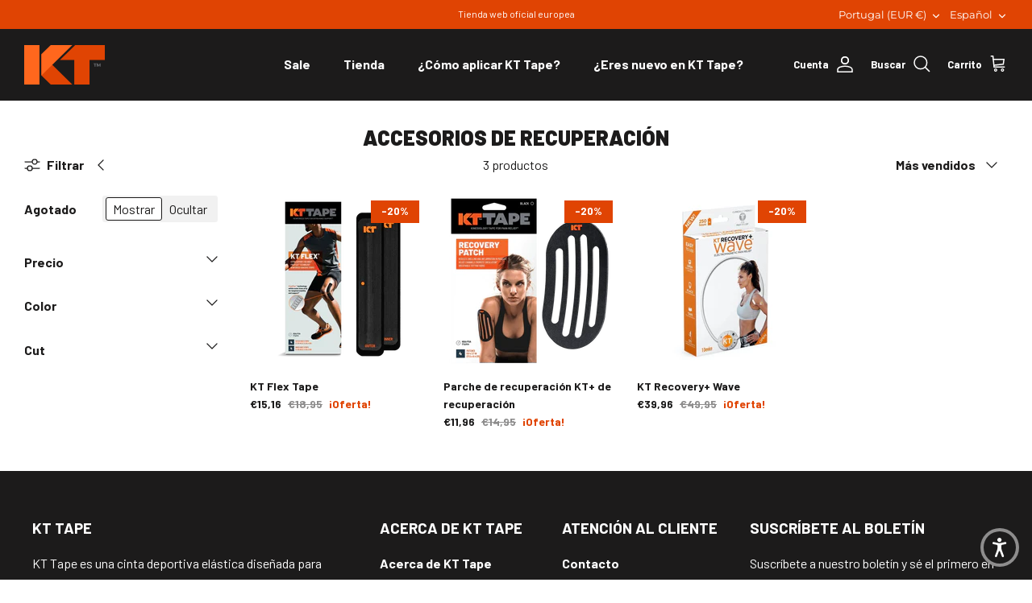

--- FILE ---
content_type: image/svg+xml
request_url: https://kttape.shop/cdn/shop/files/kt-logo_200x.svg?v=1683036233
body_size: -420
content:
<svg height="245" viewBox="0 0 500 245" width="500" xmlns="http://www.w3.org/2000/svg"><g fill="none"><path d="m0 0h94.727v245h-94.727z" fill="#ff671d"/><path d="m316.35 0-94.726 93.071h88.923v151.929h94.726v-151.929h94.727v-93.071z" fill="#e04403"/><path d="m106.941 188.314 57.703 56.686h133.959l-191.662-188.309z" fill="#e04403"/><path d="m164.639 0-57.698 56.691v131.618l191.667-188.309z" fill="#ff671d"/><g fill="#636569"><path d="m436.513 118.034h-6.242v-4.589h18.195v4.589h-6.213v15.881h-5.745v-15.881z"/><path d="m468.958 133.915-.058-10.849-5.224 8.831h-2.552l-5.195-8.537v10.555h-5.311v-20.47h4.732l7.14 11.812 6.965-11.812h4.732l.058 20.47h-5.282z"/></g></g></svg>